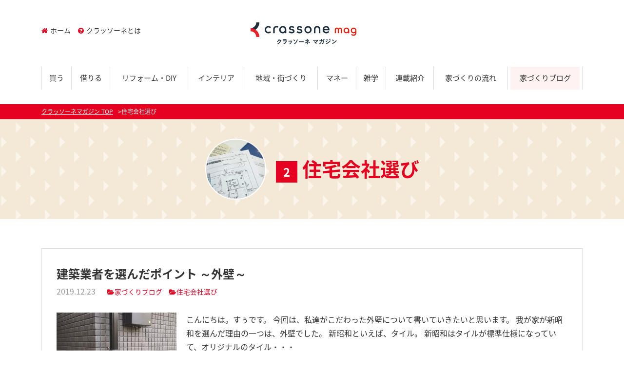

--- FILE ---
content_type: text/html; charset=UTF-8
request_url: https://crassone.media/flow/flow-2/
body_size: 67807
content:
<!DOCTYPE html>
<html lang="ja" class="col2">
<head prefix="og: http://ogp.me/ns# fb: http://ogp.me/ns/fb#">

<title>住宅会社選びブログ記事一覧 | クラッソーネマガジン</title>
<meta charset="UTF-8">
<meta http-equiv="X-UA-Compatible" content="IE=edge">
<meta name="viewport" content="width=device-width, initial-scale=1.0">
<meta name="keywords" content="">
<meta name="description" content="「クラッソーネマガジン」は、家族の価値観を育てるWebマガジンで、コンセプトはずっと楽しい暮らし。ちょうどいい家づくり。衣食住といった生活や家族といった日常すべてを「家づくり」と考え、人がにじみ出る記事をお届けします。">
<link rel='dns-prefetch' href='//maxcdn.bootstrapcdn.com' />
<link rel='dns-prefetch' href='//fonts.googleapis.com' />
<link rel='dns-prefetch' href='//s.w.org' />
		<script type="text/javascript">
			window._wpemojiSettings = {"baseUrl":"https:\/\/s.w.org\/images\/core\/emoji\/2.2.1\/72x72\/","ext":".png","svgUrl":"https:\/\/s.w.org\/images\/core\/emoji\/2.2.1\/svg\/","svgExt":".svg","source":{"concatemoji":"https:\/\/crassone.media\/magazine\/wp-includes\/js\/wp-emoji-release.min.js?ver=4.7.2"}};
			!function(a,b,c){function d(a){var b,c,d,e,f=String.fromCharCode;if(!k||!k.fillText)return!1;switch(k.clearRect(0,0,j.width,j.height),k.textBaseline="top",k.font="600 32px Arial",a){case"flag":return k.fillText(f(55356,56826,55356,56819),0,0),!(j.toDataURL().length<3e3)&&(k.clearRect(0,0,j.width,j.height),k.fillText(f(55356,57331,65039,8205,55356,57096),0,0),b=j.toDataURL(),k.clearRect(0,0,j.width,j.height),k.fillText(f(55356,57331,55356,57096),0,0),c=j.toDataURL(),b!==c);case"emoji4":return k.fillText(f(55357,56425,55356,57341,8205,55357,56507),0,0),d=j.toDataURL(),k.clearRect(0,0,j.width,j.height),k.fillText(f(55357,56425,55356,57341,55357,56507),0,0),e=j.toDataURL(),d!==e}return!1}function e(a){var c=b.createElement("script");c.src=a,c.defer=c.type="text/javascript",b.getElementsByTagName("head")[0].appendChild(c)}var f,g,h,i,j=b.createElement("canvas"),k=j.getContext&&j.getContext("2d");for(i=Array("flag","emoji4"),c.supports={everything:!0,everythingExceptFlag:!0},h=0;h<i.length;h++)c.supports[i[h]]=d(i[h]),c.supports.everything=c.supports.everything&&c.supports[i[h]],"flag"!==i[h]&&(c.supports.everythingExceptFlag=c.supports.everythingExceptFlag&&c.supports[i[h]]);c.supports.everythingExceptFlag=c.supports.everythingExceptFlag&&!c.supports.flag,c.DOMReady=!1,c.readyCallback=function(){c.DOMReady=!0},c.supports.everything||(g=function(){c.readyCallback()},b.addEventListener?(b.addEventListener("DOMContentLoaded",g,!1),a.addEventListener("load",g,!1)):(a.attachEvent("onload",g),b.attachEvent("onreadystatechange",function(){"complete"===b.readyState&&c.readyCallback()})),f=c.source||{},f.concatemoji?e(f.concatemoji):f.wpemoji&&f.twemoji&&(e(f.twemoji),e(f.wpemoji)))}(window,document,window._wpemojiSettings);
		</script>
		<style type="text/css">
img.wp-smiley,
img.emoji {
	display: inline !important;
	border: none !important;
	box-shadow: none !important;
	height: 1em !important;
	width: 1em !important;
	margin: 0 .07em !important;
	vertical-align: -0.1em !important;
	background: none !important;
	padding: 0 !important;
}
</style>
<link rel='stylesheet' id='main-style-css'  href='https://crassone.media/magazine/wp-content/themes/keni/css/main.css?ver=4.7.2' type='text/css' media='all' />
<link rel='stylesheet' id='bootstrap-css'  href='https://crassone.media/magazine/wp-content/themes/keni/css/bootstrap/bootstrap.css?ver=4.7.2' type='text/css' media='all' />
<link rel='stylesheet' id='flexslider-css'  href='https://crassone.media/magazine/wp-content/themes/keni/css/flexslider.css?ver=4.7.2' type='text/css' media='all' />
<link rel='stylesheet' id='fontawesome-css'  href='//maxcdn.bootstrapcdn.com/font-awesome/4.3.0/css/font-awesome.min.css?ver=4.7.2' type='text/css' media='all' />
<link rel='stylesheet' id='notosans-css-css'  href='//fonts.googleapis.com/earlyaccess/notosansjapanese.css?ver=4.7.2' type='text/css' media='all' />
<link rel='stylesheet' id='Marvel-css'  href='//fonts.googleapis.com/css?family=Marvel%3A400%2C700&#038;ver=4.7.2' type='text/css' media='all' />
<script>if (document.location.protocol != "https:") {document.location = document.URL.replace(/^http:/i, "https:");}</script><script type='text/javascript' src='https://crassone.media/magazine/wp-includes/js/jquery/jquery.js?ver=1.12.4'></script>
<script type='text/javascript' src='https://crassone.media/magazine/wp-includes/js/jquery/jquery-migrate.min.js?ver=1.4.1'></script>
<script type='text/javascript' src='https://crassone.media/magazine/wp-content/themes/keni/js/jquery.flexslider-min.js?ver=4.7.2'></script>
<script type='text/javascript' src='https://crassone.media/magazine/wp-content/themes/keni/js/main.js?ver=1.0.0'></script>
<script type='text/javascript' src='https://crassone.media/magazine/wp-content/themes/keni/js/jquery.heightLine.js?ver=4.7.2'></script>
<link rel='https://api.w.org/' href='https://crassone.media/wp-json/' />
<link rel="icon" href="https://crassone.media/magazine/wp-content/uploads/2021/10/favicon.png" sizes="32x32" />
<link rel="icon" href="https://crassone.media/magazine/wp-content/uploads/2021/10/favicon.png" sizes="192x192" />
<link rel="apple-touch-icon-precomposed" href="https://crassone.media/magazine/wp-content/uploads/2021/10/favicon.png" />
<meta name="msapplication-TileImage" content="https://crassone.media/magazine/wp-content/uploads/2021/10/favicon.png" />
		<style type="text/css" id="wp-custom-css">
			.main-image-in-text:before {
content:none;
}		</style>
	
<!--OGP-->
<meta property="og:type" content="article" />
<meta property="og:url" content="" />
<meta property="og:title" content="住宅会社選びブログ記事一覧 | クラッソーネマガジン" />
<meta property="og:description" content="「クラッソーネマガジン」は、家族の価値観を育てるWebマガジンで、コンセプトはずっと楽しい暮らし。ちょうどいい家づくり。衣食住といった生活や家族といった日常すべてを「家づくり」と考え、人がにじみ出る記事をお届けします。" />
<meta property="og:site_name" content="クラッソーネマガジン" />
<meta property="og:image" content="https://crassone.media/magazine/wp-content/uploads/2021/09/ogp_new.jpg" />
<meta property="og:locale" content="ja_JP" />
<!--OGP-->
<!--[if lt IE 9]><script src="https://crassone.media/magazine/wp-content/themes/keni/js/html5.js"></script><![endif]-->
<!-- Global site tag (gtag.js) - Google Analytics -->
<script async src="https://www.googletagmanager.com/gtag/js?id=UA-70752861-2"></script>
<script>
  window.dataLayer = window.dataLayer || [];
  function gtag(){dataLayer.push(arguments);}
  gtag('js', new Date());

  gtag('config', 'UA-70752861-2');
</script>
<!-- Google Tag Manager -->
<script>(function(w,d,s,l,i){w[l]=w[l]||[];w[l].push({'gtm.start':
new Date().getTime(),event:'gtm.js'});var f=d.getElementsByTagName(s)[0],
j=d.createElement(s),dl=l!='dataLayer'?'&l='+l:'';j.async=true;j.src=
'https://www.googletagmanager.com/gtm.js?id='+i+dl;f.parentNode.insertBefore(j,f);
})(window,document,'script','dataLayer','GTM-WWCZF2L');</script>
<!-- End Google Tag Manager -->
</head>
	<body data-rsssl=1 class="archive tax-flow term-flow-2 term-165">
	<!-- Google Tag Manager (noscript) -->
<noscript><iframe src="https://www.googletagmanager.com/ns.html?id=GTM-WWCZF2L"
height="0" width="0" style="display:none;visibility:hidden"></iframe></noscript>
<!-- End Google Tag Manager (noscript) -->
	<div>
		<header id="top" class="site-header ">	
		<div class="site-header-in container">
			<div class="site-header-conts">
				<p class="site-title"><a href="https://crassone.media"><img src="https://crassone.media/magazine/wp-content/uploads/2021/10/logo-3.png" alt="クラッソーネマガジン" /></a></p>
			</div>
			<nav class="submenu linkSt1 clearfix">
				<ul>
				<li id="menu-item-5315" class="menu-item menu-item-type-custom menu-item-object-custom menu-item-home menu-item-5315"><a href="https://crassone.media/"><i class="fa-home fa"></i>ホーム</a></li>
<li id="menu-item-5316" class="menu-item menu-item-type-post_type menu-item-object-page menu-item-5316"><a href="https://crassone.media/about/"><i class="fa-question-circle fa"></i>クラッソーネとは</a></li>
				</ul>
			</nav>
		</div>
		<!--▼グローバルナビ-->
		<nav class="global-nav container">
			<div class="global-nav-in">
				<div class="global-nav-panel"><span class="btn-global-nav icon-gn-menu">メニュー</span></div>
				<ul id="menu">
				<li class="d-md-none menu-item menu-item-type-post_type menu-item-object-page menu-item-5393"><a href="https://crassone.media/about/">クラッソーネマガジンとは</a></li>
<li class="menu-item menu-item-type-taxonomy menu-item-object-genre menu-item-5298"><a href="https://crassone.media/genre/buy/">買う</a></li>
<li class="menu-item menu-item-type-taxonomy menu-item-object-genre menu-item-5296"><a href="https://crassone.media/genre/rent/">借りる</a></li>
<li class="menu-item menu-item-type-taxonomy menu-item-object-genre menu-item-5295"><a href="https://crassone.media/genre/reform/">リフォーム・DIY</a></li>
<li class="menu-item menu-item-type-taxonomy menu-item-object-genre menu-item-5320"><a href="https://crassone.media/genre/interior/">インテリア</a></li>
<li class="menu-item menu-item-type-taxonomy menu-item-object-genre menu-item-5297"><a href="https://crassone.media/genre/local/">地域・街づくり</a></li>
<li class="menu-item menu-item-type-taxonomy menu-item-object-genre menu-item-5294"><a href="https://crassone.media/genre/money/">マネー</a></li>
<li class="menu-item menu-item-type-taxonomy menu-item-object-genre menu-item-5299"><a href="https://crassone.media/genre/tips/">雑学</a></li>
<li class="different menu-item menu-item-type-post_type menu-item-object-page menu-item-5319"><a href="https://crassone.media/column/">連載紹介</a></li>
<li class="menu-item menu-item-type-custom menu-item-object-custom menu-item-5949"><a href="https://crassone.media/category/flow/">家づくりの流れ</a></li>
<li class="highlight menu-item menu-item-type-custom menu-item-object-custom menu-item-5948"><a href="https://crassone.media/category/houseblog/">家づくりブログ</a></li>
				</ul>
			</div>
		</nav>
		<!--▲グローバルナビ-->
			</header>
<!--▲サイトヘッダー-->






<div class="main-body">
<div class="main-body-in">

<!--▼パン屑ナビ-->
<nav class="breadcrumbs">
<ol class="breadcrumbs-in container" itemscope itemtype="http://schema.org/BreadcrumbList">
<li class="bcl-first" itemprop="itemListElement" itemscope itemtype="http://schema.org/ListItem">
	<a itemprop="item" href="https://crassone.media"><span itemprop="name">クラッソーネマガジン</span> TOP</a>
	<meta itemprop="position" content="1" />
</li>
<li class="bcl-last">住宅会社選び</li>
</ol>
</nav>
<!--▲パン屑ナビ-->

	<!--▼メインコンテンツ-->
	<main>
	<div class="main-conts">

		<header class="flow_bg">
			<div class="container">
								<div class="text-center flowTitle">
					<figure class="thumbnail_round thumbnail_border"><img width="300" height="300" src="https://crassone.media/magazine/wp-content/uploads/2017/12/c1d1328bb4af10229d2ac57e342257e9_m-300x300.jpg" class="attachment-thumbnail size-thumbnail" alt="" srcset="https://crassone.media/magazine/wp-content/uploads/2017/12/c1d1328bb4af10229d2ac57e342257e9_m-300x300.jpg 300w, https://crassone.media/magazine/wp-content/uploads/2017/12/c1d1328bb4af10229d2ac57e342257e9_m-320x320.jpg 320w, https://crassone.media/magazine/wp-content/uploads/2017/12/c1d1328bb4af10229d2ac57e342257e9_m-200x200.jpg 200w, https://crassone.media/magazine/wp-content/uploads/2017/12/c1d1328bb4af10229d2ac57e342257e9_m-150x150.jpg 150w, https://crassone.media/magazine/wp-content/uploads/2017/12/c1d1328bb4af10229d2ac57e342257e9_m-100x100.jpg 100w" sizes="(max-width: 300px) 100vw, 300px" /></figure>
					<h1><span>2</span>住宅会社選び</h1>
				</div>

			</div>
		</header>

		<div class="container">
		
			<div class="entry_loop">

	<article id="post-43805" class="section-wrap">
		<div class="section-in">
		<header class="article-header">
			<h2 class="section-title"><a href="https://crassone.media/%e5%bb%ba%e7%af%89%e6%a5%ad%e8%80%85%e3%82%92%e9%81%b8%e3%82%93%e3%81%a0%e3%83%9d%e3%82%a4%e3%83%b3%e3%83%88-%ef%bd%9e%e5%a4%96%e5%a3%81%ef%bd%9e/" title="建築業者を選んだポイント  ～外壁～">建築業者を選んだポイント  ～外壁～</a></h2>
			<p class="post-date"><time datetime="2019-12-23">2019.12.23</time></p>
			<div class="post-cat">
<span class="cat cat001" style="background-color: #666;"><a href="https://crassone.media/category/houseblog/" style="color: #FFF;">家づくりブログ</a></span>

</div> 
									 <div class="post-cat"><span class="cat"><a href="https://crassone.media/flow/flow-2/">住宅会社選び</a></span></div>
					</header>
		<div class="article-body">
		<div class="eye-catch"><a href="https://crassone.media/%e5%bb%ba%e7%af%89%e6%a5%ad%e8%80%85%e3%82%92%e9%81%b8%e3%82%93%e3%81%a0%e3%83%9d%e3%82%a4%e3%83%b3%e3%83%88-%ef%bd%9e%e5%a4%96%e5%a3%81%ef%bd%9e/" title="建築業者を選んだポイント  ～外壁～"><img width="246" height="200" src="https://crassone.media/magazine/wp-content/uploads/2019/12/IMG_20191219_145726-246x200.jpg" class="attachment-post-thumbnail size-post-thumbnail wp-post-image" alt="" /></a></div>
		<p>こんにちは。すぅです。 今回は、私達がこだわった外壁について書いていきたいと思います。 我が家が新昭和を選んだ理由の一つは、外壁でした。 新昭和といえば、タイル。 新昭和はタイルが標準仕様になっていて、オリジナルのタイル・・・</p>
		<p class="link-next"><a href="https://crassone.media/%e5%bb%ba%e7%af%89%e6%a5%ad%e8%80%85%e3%82%92%e9%81%b8%e3%82%93%e3%81%a0%e3%83%9d%e3%82%a4%e3%83%b3%e3%83%88-%ef%bd%9e%e5%a4%96%e5%a3%81%ef%bd%9e/">続きを読む</a></p>
		</div>
		</div>
	</article>


	<article id="post-43225" class="section-wrap">
		<div class="section-in">
		<header class="article-header">
			<h2 class="section-title"><a href="https://crassone.media/web%e5%86%85%e8%a6%a7%e4%bc%9a%e2%91%a2/" title="WEB内覧会③">WEB内覧会③</a></h2>
			<p class="post-date"><time datetime="2019-12-23">2019.12.23</time></p>
			<div class="post-cat">
<span class="cat cat001" style="background-color: #666;"><a href="https://crassone.media/category/houseblog/" style="color: #FFF;">家づくりブログ</a></span>

</div> 
									 <div class="post-cat"><span class="cat"><a href="https://crassone.media/flow/flow-2/">住宅会社選び</a></span></div>
					</header>
		<div class="article-body">
		<div class="eye-catch"><a href="https://crassone.media/web%e5%86%85%e8%a6%a7%e4%bc%9a%e2%91%a2/" title="WEB内覧会③"><img width="246" height="200" src="https://crassone.media/magazine/wp-content/uploads/2019/12/i_catch20-246x200.jpg" class="attachment-post-thumbnail size-post-thumbnail wp-post-image" alt="" /></a></div>
		<p>キッチン全体 アイランドキッチンの後ろは食器棚ではなく、階段です。 実際、完成見学会などでも違和感がなかったのか、この位置に階段がある事に全く誰も触れられませんでした笑 この階段の位置は、 営業さんに キッチンをメインで・・・</p>
		<p class="link-next"><a href="https://crassone.media/web%e5%86%85%e8%a6%a7%e4%bc%9a%e2%91%a2/">続きを読む</a></p>
		</div>
		</div>
	</article>


	<article id="post-43799" class="section-wrap">
		<div class="section-in">
		<header class="article-header">
			<h2 class="section-title"><a href="https://crassone.media/%e3%83%8f%e3%82%a6%e3%82%b9%e3%83%a1%e3%83%bc%e3%82%ab%e3%83%bc%e9%81%b8%e3%81%b3%e3%81%a8%e5%96%b6%e6%a5%ad%e6%8b%85%e5%bd%93%e3%81%95%e3%82%93/" title="ハウスメーカー選びと営業担当さん">ハウスメーカー選びと営業担当さん</a></h2>
			<p class="post-date"><time datetime="2019-12-20">2019.12.20</time></p>
			<div class="post-cat">
<span class="cat cat001" style="background-color: #666;"><a href="https://crassone.media/category/houseblog/" style="color: #FFF;">家づくりブログ</a></span>

</div> 
									 <div class="post-cat"><span class="cat"><a href="https://crassone.media/flow/flow-2/">住宅会社選び</a></span></div>
					</header>
		<div class="article-body">
		<div class="eye-catch"><a href="https://crassone.media/%e3%83%8f%e3%82%a6%e3%82%b9%e3%83%a1%e3%83%bc%e3%82%ab%e3%83%bc%e9%81%b8%e3%81%b3%e3%81%a8%e5%96%b6%e6%a5%ad%e6%8b%85%e5%bd%93%e3%81%95%e3%82%93/" title="ハウスメーカー選びと営業担当さん"><img width="246" height="200" src="https://crassone.media/magazine/wp-content/uploads/2019/12/DSC_3897-246x200.jpg" class="attachment-post-thumbnail size-post-thumbnail wp-post-image" alt="" /></a></div>
		<p>こんにちは。すぅです。 久しぶりの更新になります。 ハウスメーカー選びで、私が重視したポイントを書いていきたいと思います。 まず、営業担当者。 一番接する事が多い営業担当者は、とても重要です。 レスポンスが遅かったり、ル・・・</p>
		<p class="link-next"><a href="https://crassone.media/%e3%83%8f%e3%82%a6%e3%82%b9%e3%83%a1%e3%83%bc%e3%82%ab%e3%83%bc%e9%81%b8%e3%81%b3%e3%81%a8%e5%96%b6%e6%a5%ad%e6%8b%85%e5%bd%93%e3%81%95%e3%82%93/">続きを読む</a></p>
		</div>
		</div>
	</article>


	<article id="post-43212" class="section-wrap">
		<div class="section-in">
		<header class="article-header">
			<h2 class="section-title"><a href="https://crassone.media/%e5%ae%b6%e3%81%a5%e3%81%8f%e3%82%8a%e3%81%ae%e6%b5%81%e3%82%8c%ef%bc%887%ef%bc%89%e3%81%93%e3%82%93%e3%81%aa%e3%81%ab%e3%81%82%e3%82%8b%e3%81%ae%e3%81%8b%ef%bc%81%e7%a2%ba%e8%aa%8d%e3%81%99%e3%82%8b/" title="家づくりの流れ（7）こんなにあるのか！確認する家の仕様">家づくりの流れ（7）こんなにあるのか！確認する家の仕様</a></h2>
			<p class="post-date"><time datetime="2019-12-17">2019.12.17</time></p>
			<div class="post-cat">
<span class="cat cat001" style="background-color: #666;"><a href="https://crassone.media/category/houseblog/" style="color: #FFF;">家づくりブログ</a></span>

</div> 
									 <div class="post-cat"><span class="cat"><a href="https://crassone.media/flow/flow-2/">住宅会社選び</a></span></div>
					</header>
		<div class="article-body">
		<div class="eye-catch"><a href="https://crassone.media/%e5%ae%b6%e3%81%a5%e3%81%8f%e3%82%8a%e3%81%ae%e6%b5%81%e3%82%8c%ef%bc%887%ef%bc%89%e3%81%93%e3%82%93%e3%81%aa%e3%81%ab%e3%81%82%e3%82%8b%e3%81%ae%e3%81%8b%ef%bc%81%e7%a2%ba%e8%aa%8d%e3%81%99%e3%82%8b/" title="家づくりの流れ（7）こんなにあるのか！確認する家の仕様"><img width="246" height="200" src="https://crassone.media/magazine/wp-content/uploads/2019/12/19-12-15-00-19-51-533_deco-246x200.jpg" class="attachment-post-thumbnail size-post-thumbnail wp-post-image" alt="" /></a></div>
		<p>こんにちは。YURIです。 私たちはタマホームの地域限定で家を建てました。 主流と説明のあった大安心の家よりもグレードアップしていました。 私は家に関してど素人なので、複数のＨＭの仕様を比べるにあたり 言葉を含めたくさん・・・</p>
		<p class="link-next"><a href="https://crassone.media/%e5%ae%b6%e3%81%a5%e3%81%8f%e3%82%8a%e3%81%ae%e6%b5%81%e3%82%8c%ef%bc%887%ef%bc%89%e3%81%93%e3%82%93%e3%81%aa%e3%81%ab%e3%81%82%e3%82%8b%e3%81%ae%e3%81%8b%ef%bc%81%e7%a2%ba%e8%aa%8d%e3%81%99%e3%82%8b/">続きを読む</a></p>
		</div>
		</div>
	</article>


	<article id="post-43142" class="section-wrap">
		<div class="section-in">
		<header class="article-header">
			<h2 class="section-title"><a href="https://crassone.media/9-%e5%9c%9f%e5%9c%b0%e7%89%a9%e4%bb%b6%e6%83%85%e5%a0%b1%e3%81%ae%e8%a6%8b%e6%96%b9%ef%bd%9e%e5%ae%8c%e7%b5%90%e7%b7%a8%ef%bd%9e/" title="9 土地物件情報の見方～完結編～">9 土地物件情報の見方～完結編～</a></h2>
			<p class="post-date"><time datetime="2019-12-16">2019.12.16</time></p>
			<div class="post-cat">
<span class="cat cat001" style="background-color: #666;"><a href="https://crassone.media/category/houseblog/" style="color: #FFF;">家づくりブログ</a></span>

</div> 
									 <div class="post-cat"><span class="cat"><a href="https://crassone.media/flow/flow-1/">情報収集とイメージづくり</a></span></div>
					</header>
		<div class="article-body">
		<div class="eye-catch"><a href="https://crassone.media/9-%e5%9c%9f%e5%9c%b0%e7%89%a9%e4%bb%b6%e6%83%85%e5%a0%b1%e3%81%ae%e8%a6%8b%e6%96%b9%ef%bd%9e%e5%ae%8c%e7%b5%90%e7%b7%a8%ef%bd%9e/" title="9 土地物件情報の見方～完結編～"><img width="246" height="200" src="https://crassone.media/magazine/wp-content/uploads/2019/12/3bf19cb6f80c114a56e1bfc07ad67e44-246x200.jpg" class="attachment-post-thumbnail size-post-thumbnail wp-post-image" alt="" /></a></div>
		<p>サクッと物件情報読み取り記事を終えるつもりが 夏が終わり (今年の夏は暑かったなあ) 秋も過ぎ (食欲の秋で食べまくった) 冬が始まり (今季は暖冬なのか？) そして年明ける(￣▽￣) を繰り返し２巡目… やばいやばいや・・・</p>
		<p class="link-next"><a href="https://crassone.media/9-%e5%9c%9f%e5%9c%b0%e7%89%a9%e4%bb%b6%e6%83%85%e5%a0%b1%e3%81%ae%e8%a6%8b%e6%96%b9%ef%bd%9e%e5%ae%8c%e7%b5%90%e7%b7%a8%ef%bd%9e/">続きを読む</a></p>
		</div>
		</div>
	</article>


	<article id="post-42288" class="section-wrap">
		<div class="section-in">
		<header class="article-header">
			<h2 class="section-title"><a href="https://crassone.media/tsunmika006/" title="理想の間取りに早く辿り着くには">理想の間取りに早く辿り着くには</a></h2>
			<p class="post-date"><time datetime="2019-12-05">2019.12.05</time></p>
			<div class="post-cat">
<span class="cat cat001" style="background-color: #666;"><a href="https://crassone.media/category/houseblog/" style="color: #FFF;">家づくりブログ</a></span>

</div> 
									 <div class="post-cat"><span class="cat"><a href="https://crassone.media/flow/flow-2/">住宅会社選び</a></span></div>
					</header>
		<div class="article-body">
		<div class="eye-catch"><a href="https://crassone.media/tsunmika006/" title="理想の間取りに早く辿り着くには"><img width="246" height="200" src="https://crassone.media/magazine/wp-content/uploads/2019/12/F14DDECE-7818-424A-BCAD-E4AFD9121C6B-246x200.jpeg" class="attachment-post-thumbnail size-post-thumbnail wp-post-image" alt="" /></a></div>
		<p>ここから数回には渡ってはイシンホーム関係なく 新築を建てられる方誰にでも関係ある記事になります(*^^*) 間取りって何回描いてもらえるの？ 理想の間取りになるまで何ヶ月でも時間をかけられるなら良いですが、普通はそうそう・・・</p>
		<p class="link-next"><a href="https://crassone.media/tsunmika006/">続きを読む</a></p>
		</div>
		</div>
	</article>


	<article id="post-41682" class="section-wrap">
		<div class="section-in">
		<header class="article-header">
			<h2 class="section-title"><a href="https://crassone.media/%e3%80%90%e7%ac%ac%ef%bc%97%e5%9b%9e%e3%80%91%e3%83%87%e3%82%b6%e3%82%a4%e3%83%b3%e9%87%8d%e8%a6%96%e3%81%a7%e3%82%82%e7%9f%a5%e3%81%a3%e3%81%a6%e3%81%8a%e3%81%8d%e3%81%9f%e3%81%84%e6%80%a7%e8%83%bd/" title="【第７回】デザイン重視でも知っておきたい性能も意識した間取り">【第７回】デザイン重視でも知っておきたい性能も意識した間取り</a></h2>
			<p class="post-date"><time datetime="2019-11-30">2019.11.30</time></p>
			<div class="post-cat">
<span class="cat cat001" style="background-color: #666;"><a href="https://crassone.media/category/houseblog/" style="color: #FFF;">家づくりブログ</a></span>

</div> 
									 <div class="post-cat"><span class="cat"><a href="https://crassone.media/flow/flow-2/">住宅会社選び</a></span></div>
					</header>
		<div class="article-body">
		<div class="eye-catch"><a href="https://crassone.media/%e3%80%90%e7%ac%ac%ef%bc%97%e5%9b%9e%e3%80%91%e3%83%87%e3%82%b6%e3%82%a4%e3%83%b3%e9%87%8d%e8%a6%96%e3%81%a7%e3%82%82%e7%9f%a5%e3%81%a3%e3%81%a6%e3%81%8a%e3%81%8d%e3%81%9f%e3%81%84%e6%80%a7%e8%83%bd/" title="【第７回】デザイン重視でも知っておきたい性能も意識した間取り"><img width="246" height="200" src="https://crassone.media/magazine/wp-content/uploads/2019/11/4d1ccc762fc6782530a2c8d93b58eba9-246x200.jpg" class="attachment-post-thumbnail size-post-thumbnail wp-post-image" alt="" /></a></div>
		<p>こんにちは。PenPonです。 【第２回】住宅展示場、SUUMO、見学会…どれがよかったかでも書きましたが、わが家はハウスメーカの営業のしつこさに早々に見切りをつけ、地元工務店系の見学会周りに２年近く費やしてました。 第・・・</p>
		<p class="link-next"><a href="https://crassone.media/%e3%80%90%e7%ac%ac%ef%bc%97%e5%9b%9e%e3%80%91%e3%83%87%e3%82%b6%e3%82%a4%e3%83%b3%e9%87%8d%e8%a6%96%e3%81%a7%e3%82%82%e7%9f%a5%e3%81%a3%e3%81%a6%e3%81%8a%e3%81%8d%e3%81%9f%e3%81%84%e6%80%a7%e8%83%bd/">続きを読む</a></p>
		</div>
		</div>
	</article>


	<article id="post-41314" class="section-wrap">
		<div class="section-in">
		<header class="article-header">
			<h2 class="section-title"><a href="https://crassone.media/%e3%80%90%e7%ac%ac%ef%bc%93%e5%9b%9e%e3%80%91%e3%81%82%e3%81%ae%e3%81%a8%e3%81%8d%e3%82%a2%e3%83%b3%e3%82%b1%e3%83%bc%e3%83%88%e3%82%92%e6%9b%b8%e3%81%8b%e3%81%aa%e3%81%8d%e3%82%83%e3%82%88%e3%81%8b/" title="【第３回】あのときアンケートを書かなきゃよかった…">【第３回】あのときアンケートを書かなきゃよかった…</a></h2>
			<p class="post-date"><time datetime="2019-10-31">2019.10.31</time></p>
			<div class="post-cat">
<span class="cat cat001" style="background-color: #666;"><a href="https://crassone.media/category/houseblog/" style="color: #FFF;">家づくりブログ</a></span>

</div> 
									 <div class="post-cat"><span class="cat"><a href="https://crassone.media/flow/flow-2/">住宅会社選び</a></span></div>
					</header>
		<div class="article-body">
		<div class="eye-catch"><a href="https://crassone.media/%e3%80%90%e7%ac%ac%ef%bc%93%e5%9b%9e%e3%80%91%e3%81%82%e3%81%ae%e3%81%a8%e3%81%8d%e3%82%a2%e3%83%b3%e3%82%b1%e3%83%bc%e3%83%88%e3%82%92%e6%9b%b8%e3%81%8b%e3%81%aa%e3%81%8d%e3%82%83%e3%82%88%e3%81%8b/" title="【第３回】あのときアンケートを書かなきゃよかった…"><img width="246" height="200" src="https://crassone.media/magazine/wp-content/uploads/2019/10/fcfac21cf14124e16e97d93d91cfb4a3-246x200.jpg" class="attachment-post-thumbnail size-post-thumbnail wp-post-image" alt="" /></a></div>
		<p>こんにちは。PenPonです。 前回の【第２回】住宅展示場、SUUMO、見学会…どれがよかったかに引き続き 第３回目は【住宅会社選びのときの注意点】を書かせて頂こうかなあと思ってます。 もうほんと、知らなくて失敗したんで・・・</p>
		<p class="link-next"><a href="https://crassone.media/%e3%80%90%e7%ac%ac%ef%bc%93%e5%9b%9e%e3%80%91%e3%81%82%e3%81%ae%e3%81%a8%e3%81%8d%e3%82%a2%e3%83%b3%e3%82%b1%e3%83%bc%e3%83%88%e3%82%92%e6%9b%b8%e3%81%8b%e3%81%aa%e3%81%8d%e3%82%83%e3%82%88%e3%81%8b/">続きを読む</a></p>
		</div>
		</div>
	</article>


	<article id="post-41257" class="section-wrap">
		<div class="section-in">
		<header class="article-header">
			<h2 class="section-title"><a href="https://crassone.media/%e3%80%90%e7%ac%ac%ef%bc%92%e5%9b%9e%e3%80%91%e4%bd%8f%e5%ae%85%e5%b1%95%e7%a4%ba%e5%a0%b4%e3%80%81suumo%e3%80%81%e8%a6%8b%e5%ad%a6%e4%bc%9a/" title="【第２回】住宅展示場、SUUMO、見学会…どれがよかったか">【第２回】住宅展示場、SUUMO、見学会…どれがよかったか</a></h2>
			<p class="post-date"><time datetime="2019-10-22">2019.10.22</time></p>
			<div class="post-cat">
<span class="cat cat001" style="background-color: #666;"><a href="https://crassone.media/category/houseblog/" style="color: #FFF;">家づくりブログ</a></span>

</div> 
									 <div class="post-cat"><span class="cat"><a href="https://crassone.media/flow/flow-2/">住宅会社選び</a></span></div>
					</header>
		<div class="article-body">
		<div class="eye-catch"><a href="https://crassone.media/%e3%80%90%e7%ac%ac%ef%bc%92%e5%9b%9e%e3%80%91%e4%bd%8f%e5%ae%85%e5%b1%95%e7%a4%ba%e5%a0%b4%e3%80%81suumo%e3%80%81%e8%a6%8b%e5%ad%a6%e4%bc%9a/" title="【第２回】住宅展示場、SUUMO、見学会…どれがよかったか"><img width="246" height="200" src="https://crassone.media/magazine/wp-content/uploads/2019/10/5de67df629cfaec04d6fe232380cf3f6-246x200.jpg" class="attachment-post-thumbnail size-post-thumbnail wp-post-image" alt="" /></a></div>
		<p>こんにちは。PenPonです。 第２回目は【わが家の住宅会社選びの変遷】です。 &nbsp; わが家は家を建て始めるまで２年半にわたり情報収集をしつづけていました。 というとすごい色々やってそうですが、 結局はこの３つな・・・</p>
		<p class="link-next"><a href="https://crassone.media/%e3%80%90%e7%ac%ac%ef%bc%92%e5%9b%9e%e3%80%91%e4%bd%8f%e5%ae%85%e5%b1%95%e7%a4%ba%e5%a0%b4%e3%80%81suumo%e3%80%81%e8%a6%8b%e5%ad%a6%e4%bc%9a/">続きを読む</a></p>
		</div>
		</div>
	</article>


	<article id="post-41043" class="section-wrap">
		<div class="section-in">
		<header class="article-header">
			<h2 class="section-title"><a href="https://crassone.media/%e5%bb%ba%e3%81%a6%e5%a3%b2%e3%82%8a/" title="建て売り">建て売り</a></h2>
			<p class="post-date"><time datetime="2019-09-08">2019.09.08</time></p>
			<div class="post-cat">
<span class="cat cat001" style="background-color: #666;"><a href="https://crassone.media/category/houseblog/" style="color: #FFF;">家づくりブログ</a></span>

</div> 
									 <div class="post-cat"><span class="cat"><a href="https://crassone.media/flow/flow-2/">住宅会社選び</a></span></div>
					</header>
		<div class="article-body">
		<div class="eye-catch"><a href="https://crassone.media/%e5%bb%ba%e3%81%a6%e5%a3%b2%e3%82%8a/" title="建て売り"><img width="246" height="200" src="https://crassone.media/magazine/wp-content/uploads/2019/09/PSX_20190904_212150-246x200.jpg" class="attachment-post-thumbnail size-post-thumbnail wp-post-image" alt="" /></a></div>
		<p>こんにちは！ ご無沙汰してしまいました(。´Д⊂) なかなかじっくり記事を書けず(・・;) その間、妹夫婦が建て売りを購入したのでそこについてお話しします！ 妹夫婦が購入したのは、某ローコスト住宅の◯◯マルハウス 始め聞・・・</p>
		<p class="link-next"><a href="https://crassone.media/%e5%bb%ba%e3%81%a6%e5%a3%b2%e3%82%8a/">続きを読む</a></p>
		</div>
		</div>
	</article>


	<article id="post-40023" class="section-wrap">
		<div class="section-in">
		<header class="article-header">
			<h2 class="section-title"><a href="https://crassone.media/%e3%83%8f%e3%82%a6%e3%82%b9%e3%83%a1%e3%83%bc%e3%82%ab%e3%83%bc%e6%b1%ba%e5%ae%9a-save-money/" title="ハウスメーカー決定！">ハウスメーカー決定！</a></h2>
			<p class="post-date"><time datetime="2019-04-29">2019.04.29</time></p>
			<div class="post-cat">
<span class="cat cat001" style="background-color: #666;"><a href="https://crassone.media/category/houseblog/" style="color: #FFF;">家づくりブログ</a></span>

</div> 
									 <div class="post-cat"><span class="cat"><a href="https://crassone.media/flow/flow-2/">住宅会社選び</a></span></div>
					</header>
		<div class="article-body">
		<div class="eye-catch"><a href="https://crassone.media/%e3%83%8f%e3%82%a6%e3%82%b9%e3%83%a1%e3%83%bc%e3%82%ab%e3%83%bc%e6%b1%ba%e5%ae%9a-save-money/" title="ハウスメーカー決定！"><img width="246" height="200" src="https://crassone.media/magazine/wp-content/uploads/2019/04/14DBF215-4C3B-441C-9367-25CA65C991B8-246x200.jpeg" class="attachment-post-thumbnail size-post-thumbnail wp-post-image" alt="" /></a></div>
		<p>こんにちは。 では、今回は我が家が古河林業に決めた理由を書かせて頂きます。 決定した理由 ①柱の太さが、普通のハウスメーカーより太い。 ②営業さんの人柄 ③ざっくりした見積もりではなく、一つ一つの価格がわかる見積もり書で・・・</p>
		<p class="link-next"><a href="https://crassone.media/%e3%83%8f%e3%82%a6%e3%82%b9%e3%83%a1%e3%83%bc%e3%82%ab%e3%83%bc%e6%b1%ba%e5%ae%9a-save-money/">続きを読む</a></p>
		</div>
		</div>
	</article>


	<article id="post-39199" class="section-wrap">
		<div class="section-in">
		<header class="article-header">
			<h2 class="section-title"><a href="https://crassone.media/%ef%bd%93%e3%83%8f%e3%82%a6%e3%82%b9%e3%83%a1%e3%83%bc%e3%82%ab%e3%83%bc%e7%99%bb%e5%a0%b4/" title="Ｓハウスメーカー登場">Ｓハウスメーカー登場</a></h2>
			<p class="post-date"><time datetime="2019-02-14">2019.02.14</time></p>
			<div class="post-cat">
<span class="cat cat001" style="background-color: #666;"><a href="https://crassone.media/category/houseblog/" style="color: #FFF;">家づくりブログ</a></span>

</div> 
									 <div class="post-cat"><span class="cat"><a href="https://crassone.media/flow/flow-2/">住宅会社選び</a></span></div>
					</header>
		<div class="article-body">
		<div class="eye-catch"><a href="https://crassone.media/%ef%bd%93%e3%83%8f%e3%82%a6%e3%82%b9%e3%83%a1%e3%83%bc%e3%82%ab%e3%83%bc%e7%99%bb%e5%a0%b4/" title="Ｓハウスメーカー登場"><img width="246" height="200" src="https://crassone.media/magazine/wp-content/uploads/2019/02/A3D9B928-7220-4E9B-A365-3D58EC87E985-246x200.jpeg" class="attachment-post-thumbnail size-post-thumbnail wp-post-image" alt="" /></a></div>
		<p>こんにちは。 引越しして１年と１ヶ月、我が家がやっと、完成した感じです。 実は、台風２４号の被害に遭いました。 夜中に、道路を挟んだお向かいさんのお家の布団バサミがシャッターに当り、シャッターが凹んでしまったんです。 築・・・</p>
		<p class="link-next"><a href="https://crassone.media/%ef%bd%93%e3%83%8f%e3%82%a6%e3%82%b9%e3%83%a1%e3%83%bc%e3%82%ab%e3%83%bc%e7%99%bb%e5%a0%b4/">続きを読む</a></p>
		</div>
		</div>
	</article>


	<article id="post-35683" class="section-wrap">
		<div class="section-in">
		<header class="article-header">
			<h2 class="section-title"><a href="https://crassone.media/%e3%83%8f%e3%82%a6%e3%82%b9%e3%83%a1%e3%83%bc%e3%82%ab%e3%83%bcor%e5%b7%a5%e5%8b%99%e5%ba%97%ef%bc%9f/" title="ハウスメーカーor工務店？">ハウスメーカーor工務店？</a></h2>
			<p class="post-date"><time datetime="2019-01-06">2019.01.06</time></p>
			<div class="post-cat">
<span class="cat cat001" style="background-color: #666;"><a href="https://crassone.media/category/houseblog/" style="color: #FFF;">家づくりブログ</a></span>

</div> 
									 <div class="post-cat"><span class="cat"><a href="https://crassone.media/flow/flow-2/">住宅会社選び</a></span></div>
					</header>
		<div class="article-body">
		<div class="eye-catch"><a href="https://crassone.media/%e3%83%8f%e3%82%a6%e3%82%b9%e3%83%a1%e3%83%bc%e3%82%ab%e3%83%bcor%e5%b7%a5%e5%8b%99%e5%ba%97%ef%bc%9f/" title="ハウスメーカーor工務店？"><img width="246" height="200" src="https://crassone.media/magazine/wp-content/uploads/2019/01/Fotor_154661832580190-3320x2322-246x200.jpg" class="attachment-post-thumbnail size-post-thumbnail wp-post-image" alt="" /></a></div>
		<p>こんにちは、みらくるです(^^) 前回土地について書きました。 今回は土地と同時進行で進んでいた ハウスメーカー選びについてです。 家を建てよう！と、話が本格化する前 義母から誘われて冷やかし程度に 近くのダ○ワハウスの・・・</p>
		<p class="link-next"><a href="https://crassone.media/%e3%83%8f%e3%82%a6%e3%82%b9%e3%83%a1%e3%83%bc%e3%82%ab%e3%83%bcor%e5%b7%a5%e5%8b%99%e5%ba%97%ef%bc%9f/">続きを読む</a></p>
		</div>
		</div>
	</article>


	<article id="post-36529" class="section-wrap">
		<div class="section-in">
		<header class="article-header">
			<h2 class="section-title"><a href="https://crassone.media/%e6%9c%80%e5%a4%a7%e3%81%ae%e5%be%8c%e6%82%94%ef%bd%9e%ef%bd%8d%e5%b7%a5%e5%8b%99%e5%ba%97%e3%81%a8%e3%81%ae%e5%a5%91%e7%b4%84%ef%bd%9e/" title="最大の後悔～Ｍ工務店との契約～">最大の後悔～Ｍ工務店との契約～</a></h2>
			<p class="post-date"><time datetime="2018-11-14">2018.11.14</time></p>
			<div class="post-cat">
<span class="cat cat001" style="background-color: #666;"><a href="https://crassone.media/category/houseblog/" style="color: #FFF;">家づくりブログ</a></span>

</div> 
									 <div class="post-cat"><span class="cat"><a href="https://crassone.media/flow/flow-2/">住宅会社選び</a></span></div>
					</header>
		<div class="article-body">
		<div class="eye-catch"><a href="https://crassone.media/%e6%9c%80%e5%a4%a7%e3%81%ae%e5%be%8c%e6%82%94%ef%bd%9e%ef%bd%8d%e5%b7%a5%e5%8b%99%e5%ba%97%e3%81%a8%e3%81%ae%e5%a5%91%e7%b4%84%ef%bd%9e/" title="最大の後悔～Ｍ工務店との契約～"><img width="246" height="200" src="https://crassone.media/magazine/wp-content/uploads/2018/11/IMG02605-246x200.jpg" class="attachment-post-thumbnail size-post-thumbnail wp-post-image" alt="" /></a></div>
		<p>ご訪問頂きありがとうございます。 &nbsp; &nbsp; &nbsp; &nbsp; &nbsp; 完全に行き詰まり途方に暮れていた家作り &nbsp; &nbsp; お盆で帰省中の彼の先輩から 「実家を建てた工務店・・・</p>
		<p class="link-next"><a href="https://crassone.media/%e6%9c%80%e5%a4%a7%e3%81%ae%e5%be%8c%e6%82%94%ef%bd%9e%ef%bd%8d%e5%b7%a5%e5%8b%99%e5%ba%97%e3%81%a8%e3%81%ae%e5%a5%91%e7%b4%84%ef%bd%9e/">続きを読む</a></p>
		</div>
		</div>
	</article>


	<article id="post-35758" class="section-wrap">
		<div class="section-in">
		<header class="article-header">
			<h2 class="section-title"><a href="https://crassone.media/%e3%81%86%e3%81%a1%e3%81%ae%e5%bb%ba%e3%81%a6%e6%99%82%e3%81%a8%e7%a9%ba%e5%9b%9e%e3%82%8a%e3%81%99%e3%82%8b%e5%bb%ba%e3%81%a6%e3%81%9f%e3%81%84%e7%90%86%e7%94%b1/" title="うちの建て時と空回りする建てたい理由">うちの建て時と空回りする建てたい理由</a></h2>
			<p class="post-date"><time datetime="2018-11-12">2018.11.12</time></p>
			<div class="post-cat">
<span class="cat cat001" style="background-color: #666;"><a href="https://crassone.media/category/houseblog/" style="color: #FFF;">家づくりブログ</a></span>

</div> 
									 <div class="post-cat"><span class="cat"><a href="https://crassone.media/flow/flow-2/">住宅会社選び</a></span></div>
					</header>
		<div class="article-body">
		<div class="eye-catch"><a href="https://crassone.media/%e3%81%86%e3%81%a1%e3%81%ae%e5%bb%ba%e3%81%a6%e6%99%82%e3%81%a8%e7%a9%ba%e5%9b%9e%e3%82%8a%e3%81%99%e3%82%8b%e5%bb%ba%e3%81%a6%e3%81%9f%e3%81%84%e7%90%86%e7%94%b1/" title="うちの建て時と空回りする建てたい理由"><img width="246" height="200" src="https://crassone.media/magazine/wp-content/uploads/2018/11/18-02-27-08-49-02-660_deco-246x200.jpg" class="attachment-post-thumbnail size-post-thumbnail wp-post-image" alt="" /></a></div>
		<p>ご訪問頂きありがとうございます。 &nbsp; &nbsp; &nbsp; &nbsp; &nbsp; &nbsp; &nbsp; 本当に頭を悩ませた住宅会社選び… 土地は決めた 間取りも決めた 総予算も決定 住宅会社さ・・・</p>
		<p class="link-next"><a href="https://crassone.media/%e3%81%86%e3%81%a1%e3%81%ae%e5%bb%ba%e3%81%a6%e6%99%82%e3%81%a8%e7%a9%ba%e5%9b%9e%e3%82%8a%e3%81%99%e3%82%8b%e5%bb%ba%e3%81%a6%e3%81%9f%e3%81%84%e7%90%86%e7%94%b1/">続きを読む</a></p>
		</div>
		</div>
	</article>


	<article id="post-36523" class="section-wrap">
		<div class="section-in">
		<header class="article-header">
			<h2 class="section-title"><a href="https://crassone.media/%e8%b3%87%e9%87%91%e8%a8%88%e7%94%bb%e3%81%ae%e8%a6%8b%e7%9b%b4%e3%81%97/" title="資金計画の見直し">資金計画の見直し</a></h2>
			<p class="post-date"><time datetime="2018-11-08">2018.11.08</time></p>
			<div class="post-cat">
<span class="cat cat001" style="background-color: #666;"><a href="https://crassone.media/category/houseblog/" style="color: #FFF;">家づくりブログ</a></span>

</div> 
									 <div class="post-cat"><span class="cat"><a href="https://crassone.media/flow/flow-2/">住宅会社選び</a></span></div>
					</header>
		<div class="article-body">
		<div class="eye-catch"><a href="https://crassone.media/%e8%b3%87%e9%87%91%e8%a8%88%e7%94%bb%e3%81%ae%e8%a6%8b%e7%9b%b4%e3%81%97/" title="資金計画の見直し"><img width="246" height="200" src="https://crassone.media/magazine/wp-content/uploads/2018/11/18-09-04-13-31-59-130_deco-246x200.jpg" class="attachment-post-thumbnail size-post-thumbnail wp-post-image" alt="" /></a></div>
		<p>ご訪問頂きありがとうございます。 &nbsp; &nbsp; &nbsp; 新築は建ててくれるところが無い &nbsp; &nbsp; 建売・中古に運命の出会いはなかった &nbsp; &nbsp; &nbsp; あれ？・・・</p>
		<p class="link-next"><a href="https://crassone.media/%e8%b3%87%e9%87%91%e8%a8%88%e7%94%bb%e3%81%ae%e8%a6%8b%e7%9b%b4%e3%81%97/">続きを読む</a></p>
		</div>
		</div>
	</article>


	<article id="post-35911" class="section-wrap">
		<div class="section-in">
		<header class="article-header">
			<h2 class="section-title"><a href="https://crassone.media/%e5%90%b9%e3%81%8d%e6%8a%9c%e3%81%91%e3%81%ae%e3%83%87%e3%83%a1%e3%83%aa%e3%83%83%e3%83%88%e8%a7%a3%e6%b6%88%e6%b3%95-%e6%9a%91%e3%81%95%e5%af%92%e3%81%95%e5%af%be%e7%ad%96/" title="吹き抜けのデメリット解消法 暑さ&amp;寒さ対策">吹き抜けのデメリット解消法 暑さ&amp;寒さ対策</a></h2>
			<p class="post-date"><time datetime="2018-11-05">2018.11.05</time></p>
			<div class="post-cat">
<span class="cat cat001" style="background-color: #666;"><a href="https://crassone.media/category/houseblog/" style="color: #FFF;">家づくりブログ</a></span>

</div> 
									 <div class="post-cat"><span class="cat"><a href="https://crassone.media/flow/flow-1/">情報収集とイメージづくり</a></span></div>
					</header>
		<div class="article-body">
		<div class="eye-catch"><a href="https://crassone.media/%e5%90%b9%e3%81%8d%e6%8a%9c%e3%81%91%e3%81%ae%e3%83%87%e3%83%a1%e3%83%aa%e3%83%83%e3%83%88%e8%a7%a3%e6%b6%88%e6%b3%95-%e6%9a%91%e3%81%95%e5%af%92%e3%81%95%e5%af%be%e7%ad%96/" title="吹き抜けのデメリット解消法 暑さ&amp;寒さ対策"><img width="246" height="200" src="https://crassone.media/magazine/wp-content/uploads/2018/10/DSC_0506-246x200.jpg" class="attachment-post-thumbnail size-post-thumbnail wp-post-image" alt="" /></a></div>
		<p>どうもこんにちは、kororon-nekoです(*｀･ω･)ゞ 吹き抜けのある家って開放的でオシャレなので憧れる人も多いと思います。 でもあまり例も見ないし、光熱費はかかると聞くし、住み心地もわからないから採用を見送る方・・・</p>
		<p class="link-next"><a href="https://crassone.media/%e5%90%b9%e3%81%8d%e6%8a%9c%e3%81%91%e3%81%ae%e3%83%87%e3%83%a1%e3%83%aa%e3%83%83%e3%83%88%e8%a7%a3%e6%b6%88%e6%b3%95-%e6%9a%91%e3%81%95%e5%af%92%e3%81%95%e5%af%be%e7%ad%96/">続きを読む</a></p>
		</div>
		</div>
	</article>


	<article id="post-36381" class="section-wrap">
		<div class="section-in">
		<header class="article-header">
			<h2 class="section-title"><a href="https://crassone.media/%e6%96%b0%e7%af%89%e3%81%8b%e4%b8%ad%e5%8f%a4%e3%81%8b%e5%bb%ba%e5%a3%b2%e3%81%8b/" title="新築か中古か建売か">新築か中古か建売か</a></h2>
			<p class="post-date"><time datetime="2018-10-31">2018.10.31</time></p>
			<div class="post-cat">
<span class="cat cat001" style="background-color: #666;"><a href="https://crassone.media/category/houseblog/" style="color: #FFF;">家づくりブログ</a></span>

</div> 
									 <div class="post-cat"><span class="cat"><a href="https://crassone.media/flow/flow-2/">住宅会社選び</a></span></div>
					</header>
		<div class="article-body">
		<div class="eye-catch"><a href="https://crassone.media/%e6%96%b0%e7%af%89%e3%81%8b%e4%b8%ad%e5%8f%a4%e3%81%8b%e5%bb%ba%e5%a3%b2%e3%81%8b/" title="新築か中古か建売か"><img width="246" height="200" src="https://crassone.media/magazine/wp-content/uploads/2018/10/18-08-21-20-29-13-254_deco-246x200.jpg" class="attachment-post-thumbnail size-post-thumbnail wp-post-image" alt="" /></a></div>
		<p>ご訪問頂きありがとうございます。 &nbsp; &nbsp; &nbsp; &nbsp; 新築・注文住宅でのマイホーム計画に陰りが見えてきました。 &nbsp; &nbsp; それまでは新築にこだわっていたのですが 視野・・・</p>
		<p class="link-next"><a href="https://crassone.media/%e6%96%b0%e7%af%89%e3%81%8b%e4%b8%ad%e5%8f%a4%e3%81%8b%e5%bb%ba%e5%a3%b2%e3%81%8b/">続きを読む</a></p>
		</div>
		</div>
	</article>


	<article id="post-36252" class="section-wrap">
		<div class="section-in">
		<header class="article-header">
			<h2 class="section-title"><a href="https://crassone.media/%e7%a7%81%e9%81%94%e3%81%af%e5%96%b6%e6%a5%ad%e3%81%95%e3%82%93%e3%81%a7%e3%83%8f%e3%82%a6%e3%82%b9%e3%83%a1%e3%83%bc%e3%82%ab%e3%83%bc%e3%82%92%e6%b1%ba%e3%82%81%e3%81%be%e3%81%97%e3%81%9f/" title="私達は営業さんでハウスメーカーを決めました">私達は営業さんでハウスメーカーを決めました</a></h2>
			<p class="post-date"><time datetime="2018-10-22">2018.10.22</time></p>
			<div class="post-cat">
<span class="cat cat001" style="background-color: #666;"><a href="https://crassone.media/category/houseblog/" style="color: #FFF;">家づくりブログ</a></span>

</div> 
									 <div class="post-cat"><span class="cat"><a href="https://crassone.media/flow/flow-2/">住宅会社選び</a></span></div>
					</header>
		<div class="article-body">
		<div class="eye-catch"><a href="https://crassone.media/%e7%a7%81%e9%81%94%e3%81%af%e5%96%b6%e6%a5%ad%e3%81%95%e3%82%93%e3%81%a7%e3%83%8f%e3%82%a6%e3%82%b9%e3%83%a1%e3%83%bc%e3%82%ab%e3%83%bc%e3%82%92%e6%b1%ba%e3%82%81%e3%81%be%e3%81%97%e3%81%9f/" title="私達は営業さんでハウスメーカーを決めました"><img width="246" height="200" src="https://crassone.media/magazine/wp-content/uploads/2018/10/image1-246x200.jpeg" class="attachment-post-thumbnail size-post-thumbnail wp-post-image" alt="" /></a></div>
		<p>こんにちは 現在、住友不動産でマイホーム計画中のsakuraです！ 今日は数あるハウスメーカーの中から私達が住友不動産に決めた理由をお話しします。 タイトルにも書きましたが ズバリ営業さんです！ 以前、ファイナンシャルプ・・・</p>
		<p class="link-next"><a href="https://crassone.media/%e7%a7%81%e9%81%94%e3%81%af%e5%96%b6%e6%a5%ad%e3%81%95%e3%82%93%e3%81%a7%e3%83%8f%e3%82%a6%e3%82%b9%e3%83%a1%e3%83%bc%e3%82%ab%e3%83%bc%e3%82%92%e6%b1%ba%e3%82%81%e3%81%be%e3%81%97%e3%81%9f/">続きを読む</a></p>
		</div>
		</div>
	</article>


	<article id="post-35389" class="section-wrap">
		<div class="section-in">
		<header class="article-header">
			<h2 class="section-title"><a href="https://crassone.media/2000%e4%b8%87%e5%86%86%e3%81%a7%e5%ae%b6%e3%81%af%e5%bb%ba%e3%81%9f%e3%81%aa%e3%81%84/" title="2000万円で家は建たない">2000万円で家は建たない</a></h2>
			<p class="post-date"><time datetime="2018-10-15">2018.10.15</time></p>
			<div class="post-cat">
<span class="cat cat001" style="background-color: #666;"><a href="https://crassone.media/category/houseblog/" style="color: #FFF;">家づくりブログ</a></span>

</div> 
									 <div class="post-cat"><span class="cat"><a href="https://crassone.media/flow/flow-2/">住宅会社選び</a></span></div>
					</header>
		<div class="article-body">
		<div class="eye-catch"><a href="https://crassone.media/2000%e4%b8%87%e5%86%86%e3%81%a7%e5%ae%b6%e3%81%af%e5%bb%ba%e3%81%9f%e3%81%aa%e3%81%84/" title="2000万円で家は建たない"><img width="246" height="200" src="https://crassone.media/magazine/wp-content/uploads/2018/10/IMG01643-246x200.jpg" class="attachment-post-thumbnail size-post-thumbnail wp-post-image" alt="" /></a></div>
		<p>ご訪問頂きありがとうございます。 &nbsp; &nbsp; &nbsp; &nbsp; 仮審査が通ってからというもの ポンポンと進んでいくマイホーム計画 &nbsp; 欲しいと思ったら絶対欲しい 計画性がなく勢いだけで・・・</p>
		<p class="link-next"><a href="https://crassone.media/2000%e4%b8%87%e5%86%86%e3%81%a7%e5%ae%b6%e3%81%af%e5%bb%ba%e3%81%9f%e3%81%aa%e3%81%84/">続きを読む</a></p>
		</div>
		</div>
	</article>

</div>

	<nav class="navigation pagination" role="navigation">
		<h2 class="screen-reader-text"> </h2>
		<div class="nav-links"><span class='page-numbers current'>1</span>
<a class='page-numbers' href='https://crassone.media/flow/flow-2/page/2/'>2</a>
<a class='page-numbers' href='https://crassone.media/flow/flow-2/page/3/'>3</a>
<a class='page-numbers' href='https://crassone.media/flow/flow-2/page/4/'>4</a>
<span class="page-numbers dots">&hellip;</span>
<a class='page-numbers' href='https://crassone.media/flow/flow-2/page/22/'>22</a>
<a class="next page-numbers" href="https://crassone.media/flow/flow-2/page/2/">次へ</a></div>
	</nav>		</div>

	</div><!--main-conts-->
	</main>
	<!--▲メインコンテンツ-->

	<!--▼サブコンテンツ-->
	<aside class="sub-conts sidebar">
		<section id="search-2" class="section-wrap widget-conts widget_search"><div class="section-in container"><form method="get" id="searchform" action="https://crassone.media/">
	<div class="search-box">
		<input class="search" type="text" value="" name="s" id="s"><button id="searchsubmit" class="btn-search"><img alt="検索" width="32" height="20" src="https://crassone.media/magazine/wp-content/themes/keni/images/icon/icon-btn-search.png"></button>
	</div>
</form></div></section><section id="keni_pv-2" class="section-wrap widget-conts widget_keni_pv"><div class="section-in container"><h3 class="section-title">RANKING</h3>
<ol class="ranking-list ranking-list04">
<li class="rank01 on-image">
<div class="rank-box">
<a href="https://crassone.media/contact/"><img src="https://crassone.media/magazine/wp-content/themes/keni/images/dummy.jpg" width="320" height="320" alt=""></a>
<p class="rank-text"><a href="https://crassone.media/contact/">お問い合わせ</a></p>
</div>
</li>
<li class="rank02 on-image">
<div class="rank-box">
<a href="https://crassone.media/%e6%96%b0%e7%af%89%e5%be%8c%e6%82%94%e3%83%9d%e3%82%a4%e3%83%b3%e3%83%88/"><img src="https://crassone.media/magazine/wp-content/uploads/2019/07/IMG_E54831-300x300.jpg" width="320" height="320" alt=""></a>
<p class="rank-text"><a href="https://crassone.media/%e6%96%b0%e7%af%89%e5%be%8c%e6%82%94%e3%83%9d%e3%82%a4%e3%83%b3%e3%83%88/">新築後悔ポイント</a></p>
</div>
</li>
<li class="rank03 on-image">
<div class="rank-box">
<a href="https://crassone.media/%e3%82%b5%e3%82%a4%e3%83%87%e3%82%a3%e3%83%b3%e3%82%b0vs%e5%a4%96%e5%a3%81%e3%82%bf%e3%82%a4%e3%83%ab/"><img src="https://crassone.media/magazine/wp-content/uploads/2018/02/image-19-300x300.jpeg" width="320" height="320" alt=""></a>
<p class="rank-text"><a href="https://crassone.media/%e3%82%b5%e3%82%a4%e3%83%87%e3%82%a3%e3%83%b3%e3%82%b0vs%e5%a4%96%e5%a3%81%e3%82%bf%e3%82%a4%e3%83%ab/">サイディングvs外壁タイル</a></p>
</div>
</li>
<li class="rank04 on-image">
<div class="rank-box">
<a href="https://crassone.media/%e6%88%91%e3%81%8c%e5%ae%b6%e3%81%ae%e5%a4%96%e5%a3%81/"><img src="https://crassone.media/magazine/wp-content/uploads/2018/04/dc37a93fc5a70ca66f3c1407ea018649-300x300.jpg" width="320" height="320" alt=""></a>
<p class="rank-text"><a href="https://crassone.media/%e6%88%91%e3%81%8c%e5%ae%b6%e3%81%ae%e5%a4%96%e5%a3%81/">我が家の外壁</a></p>
</div>
</li>
<li class="rank05 on-image">
<div class="rank-box">
<a href="https://crassone.media/simple_fusui8/"><img src="https://crassone.media/magazine/wp-content/uploads/2017/01/higasimuki-300x300.jpg" width="320" height="320" alt=""></a>
<p class="rank-text"><a href="https://crassone.media/simple_fusui8/">子供部屋の机は壁を背にする！勉強したくなる子供部屋のレイアウト</a></p>
</div>
</li>
</ol>
</div></section><section id="tag_cloud-2" class="section-wrap widget-conts widget_tag_cloud"><div class="section-in container"><h3 class="section-title">TAG</h3><div class="tagcloud"><a href='https://crassone.media/tag/diy/' class='tag-link-43 tag-link-position-1' title='17件のトピック' style='font-size: 15.148936170213pt;'>DIY</a>
<a href='https://crassone.media/tag/%e3%81%82%e3%81%91%e3%81%bc%e3%81%ae%e5%a4%a7%e8%b1%86/' class='tag-link-63 tag-link-position-2' title='2件のトピック' style='font-size: 9.3404255319149pt;'>あけぼの大豆</a>
<a href='https://crassone.media/tag/%e3%81%8a%e3%81%86%e3%81%a1%e3%81%bf%e3%81%9b%e3%81%a6/' class='tag-link-90 tag-link-position-3' title='1件のトピック' style='font-size: 8pt;'>おうちみせて</a>
<a href='https://crassone.media/tag/%e3%81%8a%e3%81%b0%e3%81%82%e3%81%a1%e3%82%83%e3%82%93%e3%81%ae%e7%9f%a5%e6%81%b5/' class='tag-link-61 tag-link-position-4' title='5件のトピック' style='font-size: 11.574468085106pt;'>おばあちゃんの知恵</a>
<a href='https://crassone.media/tag/%e3%82%a2%e3%82%a6%e3%83%88%e3%83%89%e3%82%a2/' class='tag-link-72 tag-link-position-5' title='2件のトピック' style='font-size: 9.3404255319149pt;'>アウトドア</a>
<a href='https://crassone.media/tag/%e3%82%a4%e3%83%b3%e3%83%86%e3%83%aa%e3%82%a2/' class='tag-link-67 tag-link-position-6' title='22件のトピック' style='font-size: 15.893617021277pt;'>インテリア</a>
<a href='https://crassone.media/tag/%e3%82%ab%e3%83%8d%e7%be%8e%e3%81%95%e3%82%93/' class='tag-link-82 tag-link-position-7' title='1件のトピック' style='font-size: 8pt;'>カネ美さん</a>
<a href='https://crassone.media/tag/%e3%82%ac%e3%82%b5%e3%82%ac%e3%82%b5/' class='tag-link-70 tag-link-position-8' title='3件のトピック' style='font-size: 10.234042553191pt;'>ガサガサ</a>
<a href='https://crassone.media/tag/%e3%82%b7%e3%83%9f%e3%83%a5%e3%83%ac%e3%83%bc%e3%82%b7%e3%83%a7%e3%83%b3/' class='tag-link-57 tag-link-position-9' title='4件のトピック' style='font-size: 10.978723404255pt;'>シミュレーション</a>
<a href='https://crassone.media/tag/%e3%82%b7%e3%83%b3%e3%83%97%e3%83%ab%e9%a2%a8%e6%b0%b4%e3%82%a4%e3%83%b3%e3%83%86%e3%83%aa%e3%82%a2/' class='tag-link-94 tag-link-position-10' title='2件のトピック' style='font-size: 9.3404255319149pt;'>シンプル風水インテリア</a>
<a href='https://crassone.media/tag/%e3%83%8f%e3%82%a6%e3%82%b9%e3%83%a1%e3%83%bc%e3%82%ab%e3%83%bc/' class='tag-link-97 tag-link-position-11' title='141件のトピック' style='font-size: 21.776595744681pt;'>ハウスメーカー</a>
<a href='https://crassone.media/tag/%e3%83%a9%e3%83%b3%e3%83%8b%e3%83%b3%e3%82%b0%e3%82%b3%e3%82%b9%e3%83%88/' class='tag-link-88 tag-link-position-12' title='4件のトピック' style='font-size: 10.978723404255pt;'>ランニングコスト</a>
<a href='https://crassone.media/tag/%e3%83%ac%e3%82%b7%e3%83%94/' class='tag-link-64 tag-link-position-13' title='3件のトピック' style='font-size: 10.234042553191pt;'>レシピ</a>
<a href='https://crassone.media/tag/%e3%83%ad%e3%83%bc%e3%83%b3/' class='tag-link-79 tag-link-position-14' title='6件のトピック' style='font-size: 12.095744680851pt;'>ローン</a>
<a href='https://crassone.media/tag/%e4%b8%8d%e5%8b%95%e7%94%a3/' class='tag-link-21 tag-link-position-15' title='11件のトピック' style='font-size: 13.808510638298pt;'>不動産</a>
<a href='https://crassone.media/tag/%e4%b8%8d%e5%8b%95%e7%94%a3%e5%b1%8b/' class='tag-link-52 tag-link-position-16' title='5件のトピック' style='font-size: 11.574468085106pt;'>不動産屋</a>
<a href='https://crassone.media/tag/%e4%bd%8f%e5%ae%85%e3%83%ad%e3%83%bc%e3%83%b3/' class='tag-link-58 tag-link-position-17' title='70件のトピック' style='font-size: 19.542553191489pt;'>住宅ローン</a>
<a href='https://crassone.media/tag/%e4%bd%8f%e5%ae%85%e5%b1%95%e7%a4%ba%e5%a0%b4/' class='tag-link-48 tag-link-position-18' title='81件のトピック' style='font-size: 19.989361702128pt;'>住宅展示場</a>
<a href='https://crassone.media/tag/%e5%8f%a4%e6%b0%91%e5%ae%b6/' class='tag-link-30 tag-link-position-19' title='3件のトピック' style='font-size: 10.234042553191pt;'>古民家</a>
<a href='https://crassone.media/tag/%e5%8f%a4%e9%81%93%e5%85%b7/' class='tag-link-33 tag-link-position-20' title='1件のトピック' style='font-size: 8pt;'>古道具</a>
<a href='https://crassone.media/tag/%e5%90%89%e6%88%bf%e5%ae%b6/' class='tag-link-87 tag-link-position-21' title='3件のトピック' style='font-size: 10.234042553191pt;'>吉房家</a>
<a href='https://crassone.media/tag/%e5%90%8d%e5%8f%a4%e5%b1%8b/' class='tag-link-31 tag-link-position-22' title='2件のトピック' style='font-size: 9.3404255319149pt;'>名古屋</a>
<a href='https://crassone.media/tag/%e5%96%b6%e6%a5%ad%e3%83%9e%e3%83%b3/' class='tag-link-49 tag-link-position-23' title='58件のトピック' style='font-size: 18.946808510638pt;'>営業マン</a>
<a href='https://crassone.media/tag/%e5%9c%9f%e5%9c%b0/' class='tag-link-20 tag-link-position-24' title='37件のトピック' style='font-size: 17.531914893617pt;'>土地</a>
<a href='https://crassone.media/tag/%e5%9c%9f%e5%9c%b0%e6%8e%a2%e3%81%97/' class='tag-link-51 tag-link-position-25' title='62件のトピック' style='font-size: 19.170212765957pt;'>土地探し</a>
<a href='https://crassone.media/tag/%e5%9c%9f%e5%9c%b0%e9%81%b8%e3%81%b3/' class='tag-link-34 tag-link-position-26' title='25件のトピック' style='font-size: 16.265957446809pt;'>土地選び</a>
<a href='https://crassone.media/tag/%e5%a4%aa%e9%99%bd%e5%85%89/' class='tag-link-89 tag-link-position-27' title='1件のトピック' style='font-size: 8pt;'>太陽光</a>
<a href='https://crassone.media/tag/%e5%a4%b1%e6%95%97%e3%81%97%e3%81%aa%e3%81%84%e5%9c%9f%e5%9c%b0%e6%8e%a2%e3%81%97/' class='tag-link-56 tag-link-position-28' title='34件のトピック' style='font-size: 17.234042553191pt;'>失敗しない土地探し</a>
<a href='https://crassone.media/tag/%e5%ad%90%e4%be%9b/' class='tag-link-74 tag-link-position-29' title='2件のトピック' style='font-size: 9.3404255319149pt;'>子供</a>
<a href='https://crassone.media/tag/%e5%ae%9f%e6%b3%81%e5%ae%b6%e3%81%a5%e3%81%8f%e3%82%8a/' class='tag-link-73 tag-link-position-30' title='32件のトピック' style='font-size: 17.085106382979pt;'>実況家づくり</a>
<a href='https://crassone.media/tag/%e5%ae%b6/' class='tag-link-78 tag-link-position-31' title='3件のトピック' style='font-size: 10.234042553191pt;'>家</a>
<a href='https://crassone.media/tag/%e5%ae%b6%e3%81%a5%e3%81%8f%e3%82%8a/' class='tag-link-29 tag-link-position-32' title='150件のトピック' style='font-size: 22pt;'>家づくり</a>
<a href='https://crassone.media/tag/%e5%ae%b6%e3%82%92%e5%bb%ba%e3%81%a6%e3%82%8b%e3%81%8d%e3%81%a3%e3%81%8b%e3%81%91/' class='tag-link-75 tag-link-position-33' title='52件のトピック' style='font-size: 18.574468085106pt;'>家を建てるきっかけ</a>
<a href='https://crassone.media/tag/%e5%ae%b6%e5%b1%b1%e3%81%95%e3%82%93/' class='tag-link-65 tag-link-position-34' title='5件のトピック' style='font-size: 11.574468085106pt;'>家山さん</a>
<a href='https://crassone.media/tag/%e5%b7%9d%e9%81%8a%e3%81%b3/' class='tag-link-71 tag-link-position-35' title='1件のトピック' style='font-size: 8pt;'>川遊び</a>
<a href='https://crassone.media/tag/%e5%bb%ba%e7%af%89%e5%a3%ab/' class='tag-link-77 tag-link-position-36' title='10件のトピック' style='font-size: 13.510638297872pt;'>建築士</a>
<a href='https://crassone.media/tag/%e6%9a%ae%e3%82%89%e3%81%97/' class='tag-link-32 tag-link-position-37' title='4件のトピック' style='font-size: 10.978723404255pt;'>暮らし</a>
<a href='https://crassone.media/tag/%e6%9d%be%e5%b7%9d%e5%ae%b6/' class='tag-link-86 tag-link-position-38' title='4件のトピック' style='font-size: 10.978723404255pt;'>松川家</a>
<a href='https://crassone.media/tag/%e6%b0%97%e3%82%92%e3%81%a4%e3%81%91%e3%82%8b%e3%81%93%e3%81%a8/' class='tag-link-50 tag-link-position-39' title='10件のトピック' style='font-size: 13.510638297872pt;'>気をつけること</a>
<a href='https://crassone.media/tag/%e8%87%aa%e7%94%b1%e7%a0%94%e7%a9%b6/' class='tag-link-76 tag-link-position-40' title='1件のトピック' style='font-size: 8pt;'>自由研究</a>
<a href='https://crassone.media/tag/%e8%b1%8a%e5%b7%9d%e5%b8%82/' class='tag-link-28 tag-link-position-41' title='1件のトピック' style='font-size: 8pt;'>豊川市</a>
<a href='https://crassone.media/tag/%e8%b3%87%e9%87%91%e8%a8%88%e7%94%bb/' class='tag-link-44 tag-link-position-42' title='31件のトピック' style='font-size: 17.010638297872pt;'>資金計画</a>
<a href='https://crassone.media/tag/%e9%8a%80%e8%a1%8c/' class='tag-link-83 tag-link-position-43' title='6件のトピック' style='font-size: 12.095744680851pt;'>銀行</a>
<a href='https://crassone.media/tag/%e9%96%93%e5%8f%96%e3%82%8a/' class='tag-link-96 tag-link-position-44' title='142件のトピック' style='font-size: 21.851063829787pt;'>間取り</a>
<a href='https://crassone.media/tag/%e9%a2%a8%e6%b0%b4/' class='tag-link-68 tag-link-position-45' title='6件のトピック' style='font-size: 12.095744680851pt;'>風水</a></div>
</div></section><section id="text-3" class="section-wrap widget-conts widget_text"><div class="section-in container"><h3 class="section-title">SNS</h3>			<div class="textwidget"><ul class="sns_banner row">
 	<li class="fb_banner col-sm-6"><a class="hover" href="https://www.facebook.com/crassonemagazine/" target="_blank" rel="noopener"><i class="fa fa-facebook-official"></i>FACEBOOK PAGE</a></li>
 	<li class="tw_banner  col-sm-6"><a class="hover" href="https://twitter.com/kurasoune" target="_blank" rel="noopener"><i class="fa fa-twitter-square"></i>TWITTER</a></li>
</ul></div>
		</div></section>	</aside>
	<!--▲サブコンテンツ-->
	

</div>
</div>

<section class="mailmagazine mL" style="display:none;">
    <div class="container">
        <div class="row">
            <div class="col-md-7 col-sm-6">
                <h2 class="mM"><img src="https://crassone.media/magazine/wp-content/themes/keni/images/mail_magazine.svg" alt="くらそうねメールマガジン"></h2>
                <p class="mM font-small">毎週木曜日にくらそうねメールマガジン配信中！<br>
                くらそうねの最新情報や役立つ家づくり情報をお届けします！ 是非ご登録ください！</p>
                            <div class="sendgrid-subscription-widget" data-token="%2BiiyVGEcs%2F2Uc1XKQ5XPmRjCPwFsXVmB%2Bpk%2FA%2B6xqRycI32y6VlXUeHPlHf%2B%2BHmMyTxw2jXZvk3ypepsIX611QdEHjHyXV%2B0Gk0a4ZuYx0c%3D"></div><script>!function(d,s,id){var js,fjs=d.getElementsByTagName(s)[0],p=/^http:/.test(d.location)?"http":"https";if(!d.getElementById(id)){js=d.createElement(s);js.id=id;js.src=p+"://s3.amazonaws.com/subscription-cdn/0.2/widget.min.js";fjs.parentNode.insertBefore(js,fjs);}}(document, "script", "sendgrid-subscription-widget-js");</script>
            </div>
            <figure class="col-md-5 col-sm-6 text-center mM"><img src="https://crassone.media/magazine/wp-content/themes/keni/images/mail_magazine_image.png" height="518" width="751" alt="メールマガジンイメージ"></figure>
        </div>
    </div>
</section>
<!--▼サイトフッター-->
<footer class="site-footer">
	<div class="site-footer-in container">
	<div class="site-footer-conts">
		<ul class="site-footer-nav"><li id="menu-item-20" class="menu-item menu-item-type-post_type menu-item-object-page menu-item-20"><a href="https://crassone.media/contact/">お問い合わせ</a></li>
<li id="menu-item-19" class="menu-item menu-item-type-post_type menu-item-object-page menu-item-19"><a href="https://crassone.media/privacypolicy/">プライバシーポリシー</a></li>
</ul>
<div class="site-footer-conts-area"><ul class="footerBanner row">
<li class="col-6 col-sm-4 col-md-3 col-lg-2"><a target="_blank" href="http://www.crassone.co.jp/"><img src="https://crassone.media/magazine/wp-content/uploads/2021/09/company.jpg" alt="株式会社クラッソーネ" /></a></li>
<li class="col-6 col-sm-4 col-md-3 col-lg-2"><a target="_blank" href="https://www.crassone.jp/"><img src="https://crassone.media/magazine/wp-content/uploads/2021/09/kai_btn.png" /></a></li>
</ul>
<div class="footer_socialBtn"><iframe src="https://www.facebook.com/plugins/like.php?href=http%3A%2F%2Fcrassone.media%2F&#038;width=180&#038;layout=button_count&#038;action=like&#038;show_faces=true&#038;share=true&#038;height=46&#038;appId=1044658558937374" width="180" height="20" style="border:none;overflow:hidden" scrolling="no" frameborder="0" allowTransparency="true"></iframe><a href="https://twitter.com/share" class="twitter-share-button">Tweet</a> <script>!function(d,s,id){var js,fjs=d.getElementsByTagName(s)[0],p=/^http:/.test(d.location)?'http':'https';if(!d.getElementById(id)){js=d.createElement(s);js.id=id;js.src=p+'://platform.twitter.com/widgets.js';fjs.parentNode.insertBefore(js,fjs);}}(document, 'script', 'twitter-wjs');</script><a href="http://b.hatena.ne.jp/entry/" class="hatena-bookmark-button" data-hatena-bookmark-layout="standard-balloon" data-hatena-bookmark-lang="ja" title="このエントリーをはてなブックマークに追加"><br />
<img src="https://b.st-hatena.com/images/entry-button/button-only@2x.png" alt="このエントリーをはてなブックマークに追加" width="20" height="20" style="border: none;" /></a><script type="text/javascript" src="https://b.st-hatena.com/js/bookmark_button.js" charset="utf-8" async="async"></script>
</div>
</div>
	</div>
	</div>
	<div class="copyright">
		<p><small>Copyright (C) 2026 クラッソーネマガジン <span>All Rights Reserved.</span></small></p>
	</div>
</footer>
<!--▲サイトフッター-->


<!--▼ページトップ-->
<p class="page-top"><a href="#top"><img class="over" src="https://crassone.media/magazine/wp-content/themes/keni/images/common/page-top_off.png" width="80" height="80" alt="ページの先頭へ"></a></p>
<!--▲ページトップ-->

</div><!--container-->

<script type='text/javascript' src='https://crassone.media/magazine/wp-content/themes/keni/js/socialButton.js?ver=4.7.2'></script>
<script type='text/javascript' src='https://crassone.media/magazine/wp-content/themes/keni/js/utility.js?ver=4.7.2'></script>
<script type='text/javascript' src='https://crassone.media/magazine/wp-includes/js/wp-embed.min.js?ver=4.7.2'></script>
	

</body>
</html>

--- FILE ---
content_type: text/javascript
request_url: https://crassone.media/magazine/wp-content/themes/keni/js/main.js?ver=1.0.0
body_size: 1162
content:
jQuery(function($){
   $('a[href^=#]').click(function() {
      var speed = 400; // ミリ秒
      var href= $(this).attr("href");
      var target = $(href == "#" || href == "" ? 'html' : href);
      var position = target.offset().top;
      $('body,html').animate({scrollTop:position}, speed, 'swing');
      return false;
   });

   $('.btn-global-nav').click(function() {
     /* Act on the event */
     $('#menu').slideToggle();
   });


  $('#pickup .flexslider').flexslider({
    animation: "slide",
    itemWidth: 690,
    itemMargin: 0,
    minItems: 1,
    maxItems: 2,
    controlNav: false,
    start: function(slider){
       $('body').removeClass('loading');
    }
  });


  $(window).load(function(){
      for(i = 1; i < 10; i++) {
       $('.heightLine'+i).heightLine();
      }
    $('.ranking-list .on-image').heightLine();

    //メルマガ
    //$('.sendgrid-subscription-widget form input[type="submit"]').val('メルマガに登録する');

    // $(".sendgrid-subscription-widget").on("success", function () {
    //   //alert('成功');
    // //     ga('send','event','banner','Regist','mailmagazine');
    // });

  });



});


